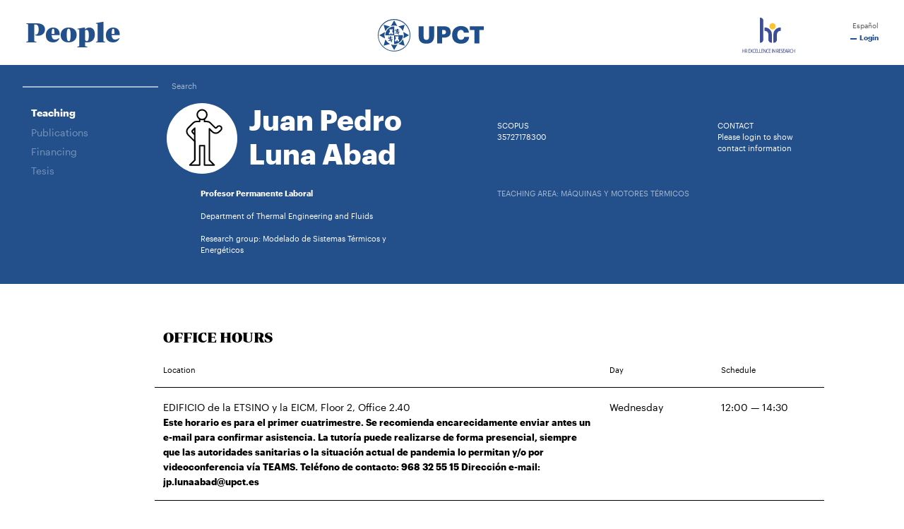

--- FILE ---
content_type: text/html; charset=UTF-8
request_url: https://personas.upct.es/en/profile/jp.lunaabad
body_size: 82254
content:
<!DOCTYPE html>
<html lang="en"  prefix="og: http://ogp.me/ns#" >
<head>
            <!-- Google tag (gtag.js) -->
        <script async src="https://www.googletagmanager.com/gtag/js?id=G-BRVP8GZDC0"></script>
        <script>
            window.dataLayer = window.dataLayer || [];
            function gtag(){dataLayer.push(arguments);}
            gtag('js', new Date());
            gtag('config', 'G-BRVP8GZDC0');
        </script>
        <meta charset="utf-8">
    <meta http-equiv="X-UA-Compatible" content="IE=edge">
    <meta name="viewport" content="width=device-width, initial-scale=1">
    <!-- The above 3 meta tags *must* come first in the head; any other head content must come *after* these tags -->
    <meta name="description" content="Juan Pedro Luna Abad">

    
        
    <meta property="og:url" content="https://personas.upct.es/en/profile/jp.lunaabad"/>
    <meta property="og:title" content="Profile of Juan Pedro Luna Abad"/>
    <meta property="og:type" content="profile"/>
    <meta property="profile:first_name" content="Juan Pedro"/>
    <meta property="profile:last_name" content="Luna Abad"/>
    <meta property="profile:gender" content="male"/>
        <meta property="og:site_name" content="Profile of Juan Pedro Luna Abad - Universidad Politécnica de Cartagena"/>
    <meta property="og:description" content="Juan Pedro Luna Abad"/>
    
    
    <meta name="twitter:title" content="Profile of Juan Pedro Luna Abad">
        <meta name="twitter:site" content="Profile of Juan Pedro Luna Abad - Universidad Politécnica de Cartagena">
    <meta name="twitter:description" content="Juan Pedro Luna Abad">
    <meta name="twitter:card" content="summary">
    <meta name="csrf-token" content="5z4ixphPOTKCOAPOdL3vraiL3dzYcPPBVj39powx">


    
        <link rel="apple-touch-icon" sizes="180x180" href="https://personas.upct.es/themes/personas/assets/img/favicon/apple-touch-icon.png">
    <link rel="icon" type="image/png" sizes="32x32" href="https://personas.upct.es/themes/personas/assets/img/favicon/favicon-32x32.png">
    <link rel="icon" type="image/png" sizes="16x16" href="https://personas.upct.es/themes/personas/assets/img/favicon/favicon-16x16.png">
    <link rel="manifest" href="https://personas.upct.es/themes/personas/assets/img/favicon/site.webmanifest">
    
    <link rel="mask-icon" href="https://personas.upct.es/themes/personas/assets/img/favicon/safari-pinned-tab.svg">
    <link rel="shortcut icon" href="https://personas.upct.es/themes/personas/assets/img/favicon/favicon.ico">










        <meta name="apple-mobile-web-app-title" content="Personas">
    <meta name="application-name" content="Personas">
    <meta name="theme-color" content="#234f8a" />
    <meta name="apple-mobile-web-app-status-bar-style" content="black-translucent">
    <meta name="csrf-token" content="5z4ixphPOTKCOAPOdL3vraiL3dzYcPPBVj39powx">

    <title>Profile of Juan Pedro Luna Abad | Polytechnic University of Cartagena</title>

    <!-- Page styles -->
            <link rel="stylesheet" href="https://fonts.googleapis.com/css2?family=Roboto:wght@300;400;500;700&amp;display=swap" media="screen">
            <link rel="stylesheet" href="https://personas.upct.es/themes/centros/assets/fonts/Periodico/Periodico.min.css" media="screen">
            <link rel="stylesheet" href="https://personas.upct.es/themes/centros/assets/fonts/Graphik/Graphik.min.css" media="screen">
            <link rel="stylesheet" href="https://personas.upct.es/css/animate.min.css" media="screen">
            <link rel="stylesheet" href="https://personas.upct.es/css/fontawesome6/styles/all.min.css" media="screen">
            <link rel="stylesheet" href="https://personas.upct.es/css/bootstrap5.min.css" media="screen">
            <link rel="stylesheet" href="https://personas.upct.es/themes/personas/assets/css/persona-header.css" media="screen">
            <link rel="stylesheet" href="https://personas.upct.es/themes/personas/assets/css/style.css" media="screen">
            <link rel="stylesheet" href="https://personas.upct.es/themes/personas/assets/css/persona-perfil.css" media="screen">
            <link rel="stylesheet" href="https://personas.upct.es/css/summernote-bs4.css" media="screen">
                            <link rel="stylesheet" href="https://personas.upct.es/themes/personas/assets/css/style.css" media="screen">
            
    
    <!-- HTML5 shim and Respond.js for IE8 support of HTML5 elements and media queries -->
    <!-- WARNING: Respond.js doesn't work if you view the page via file:// -->
    <!--[if lt IE 9]>
    <script src="https://cdnjs.cloudflare.com/ajax/libs/html5shiv/3.7.3/html5shiv.min.js"></script>
    <script src="https://cdnjs.cloudflare.com/ajax/libs/respond.js/1.4.2/respond.min.js"></script>
    <![endif]-->
        









        </head>
<body class="parallax page-perfil " id="body">
    <!-- [start_include] -->
    <div id="wrapper">
            <header class="primary-background">
                    <div id="menu" class="section-margin ">
            <div class="">
                <div class="navbar navbar-light bg-white navbar-expand-md fixed-top top-navbar-fixed px-md-3 py-md-2">
    <div class="container-fluid">
        <div class="col-10 col-md-11">
            <div class="d-flex justify-content-between">
                <a class="navbar-brand p-2" href="https://personas.upct.es">People</a>
                <a class="navbar-brand p-2" href="https://www.upct.es">
                    <img class="d-none d-md-inline" src="https://personas.upct.es/themes/personas/assets/img/logo_upct.svg" width="150" alt="UPCT">
                    <img class="d-md-none d-inline" src="https://personas.upct.es/themes/personas/assets/img/logo_upct_mobile.svg" height="50" alt="UPCT">
                </a>
                <a class="navbar-brand p-2 d-none d-md-inline-block" href="https://hrs-researcher.upct.es/" title="HRS4R"><img src="https://personas.upct.es/img/logo_hrs4r.svg" height="50" alt="Logo HRS4R-UPCT"></a>

            </div>
        </div>
        <button type="button" class="navbar-toggler" data-toggle="collapse" data-target="#navbar-personas" aria-controls="navbar-personas" aria-expanded="false" aria-label="Toggle navigation">
            <span class="navbar-toggler-icon" style="background-image: url('https://personas.upct.es/themes/personas/assets/img/menu.svg')"></span>
        </button>
        <div class="collapse navbar-collapse justify-content-end" id="navbar-personas">
            <ul class="navbar-nav flex-column mr-auto mt-2 mt-lg-0">
                <li class="nav-item">
                    <a class="nav-link" href="https://personas.upct.es/perfil/jp.lunaabad">&nbsp;Español</a>
                </li>
                <li class="nav-item">
                                            <a class="nav-link login" href="https://personas.upct.es/login?url=http://personas.upct.es/en/profile/jp.lunaabad">&nbsp;Login</a>
                                    </li>
            </ul>
        </div>
    </div>
</div>



    
        
        
            
        
        
            
            
                
                    
                
            
            
                
                    
                        
                    
                        
                    
                
            
        
    
                
                
                
                
            </div>
        </div>
                        <div id="cabecera-embed" class="section-margin ">
            <div class="">
                <div class="sede-separador"></div>
    <div class="container-xxxl">
            </div>
    

    
    


    <div class="person-header">
    
        
            
                
            
            
                
                    
                
            
        
    
    
        
            
                
                    
                        
                            
                        
                        
                            
                        
                    
                    
                        
                    
                
                
                    
                        
                        
                    
                
            
        
    

    <div class="expanded" id="person_header">
        <div class="row no-gutters">
            <div class="col">
                <nav aria-label="breadcrumb" class="nav-breadcrumb d-none d-md-inline">
                                        <ol class="breadcrumb font-xs">
                        <li><a href="/en/index">Search</a></li>
                    </ol>
                </nav>
            </div>
            
                
            
        </div>
        
        <div class="container-fluid d-none d-md-block">
            <div class="row">
                <div class="col-md-2">
                                        <nav class="person-nav d-none d-md-inline">
                        <ul class="nav flex-column" role="tablist">
                            

                                                        


                                                        <li class="nav-item docencia-item">
                                <a class="nav-link font-sm" href="#docencia" data-bs-toggle="tab" role="tab">Teaching</a>
                            </li>
                                                        

                                                        





                            
                                                            <li class="nav-item pc-item">
                                    <a class="nav-link font-sm" href="https://portalinvestigacion.upct.es/investigadores/183815/publicaciones" target="_blank">Publications</a>
                                </li>
                                                        






                            






                            
                                                            <li class="nav-item pc-item">
                                    <a class="nav-link font-sm" href="https://portalinvestigacion.upct.es/investigadores/183815/financiacion" target="_blank">Financing</a>
                                </li>
                                                        
                                                        
                                                            <li class="nav-item pc-item">
                                    <a class="nav-link font-sm" href="https://portalinvestigacion.upct.es/investigadores/183815/tesis" target="_blank">Tesis</a>
                                </li>
                                                        





                            
                            
                            
                            
                            
                            
                        </ul>
                    </nav>
                                    </div>
                <div class="col-md-9">
                    <div class="row">
                        <div class="col-md-5">
                            <div class="d-flex">
                                <div class="d-flex flex-column justify-content-btween align-items-center flex-shrink-1 me-3">
                                                                                                                        <div class="person-image" style="background: url('https://personas.upct.es/themes/centros/assets/svg/personas.svg') white;"></div>
                                                                                                            </div>
                                <div class="mt-0">
                                                                        <h1 class="person-title text-white">Juan Pedro Luna Abad</h1>
                                </div>
                            </div>
                        </div>
                        <div class="col-md offset-md-1">
                            <div class="row mt-4">
                                                                                                        <div class="col-6 col-md">
                                                                                    <ul class="list-unstyled lista-contacto scopus">
                                                <li class="">SCOPUS</li>
                                                                                                    <li><a class="text-white" target="_blank" href="https://www.scopus.com/authid/detail.uri?authorId=35727178300">35727178300</a></li>
                                                                                            </ul>
                                                                            </div>
                                    <div class="col-6 col-md">
                                                                            </div>
                                                                <div class="col-12 col-md">
                                                                            <ul class="list-unstyled lista-contacto">
                                            <li class="text-uppercase">Contact</li>
                                                                                            <li class="text-white">Please login to show contact information</li>
                                                                                                                                </ul>
                                                                        
                                        
                                            
                                            
                                                
                                            
                                        
                                    
                                </div>
                                
                                    
                                        
                                            
                                            
                                        
                                    
                                
                            </div>
                        </div>
                    </div>
                    <div class="row">
                        <div class="col-md-5">
                            <div class="ms-5 pe-5">
                                <ul class="list-unstyled lista-cargos">
                                                                                                                        <li class="fw-bold">Profesor Permanente Laboral</li>
                                                                            
                                                                            <li><a class="text-white" href="/en/index?filter=unidaddepartamento&amp;match=true&amp;search=Thermal+Engineering+and+Fluids">Department of Thermal Engineering and Fluids</a></li>

                                                                                                           
                                                                            
                                            
                                        

                                            <li><a class="text-white" href="https://portalinvestigacion.upct.es/grupos/17625/detalle" target="_blank">Research group: Modelado de Sistemas Térmicos y Energéticos</a></li>
                                        
                                                                    </ul>
                            </div>
                        </div>
                        <div class="col-md offset-md-1">
                            <div class="areas-estudio">
                                <ul class="list-unstyled lista-areas">
                                                                                                                                                                                                                        <li class="title-areas text-uppercase">Teaching area: Máquinas y Motores Térmicos</li>
                                                                                                                                                                                                                                            </ul>
                            </div>
                        </div>
                    </div>
                </div>
            </div>
        </div>

        <div class="container-fluid d-block d-md-none pt-2 pb-2">
            <div class="d-flex">
                <div class="align-self-center me-3 mobile-scroll">
                                                                        <div class="person-image mobile-scroll" style="background: url('https://personas.upct.es/themes/centros/assets/svg/personas.svg') white;"></div>
                                                            </div>
                <div class="align-self-center mt-0">
                                        <h1 class="person-title text-white">Juan Pedro Luna Abad</h1>
                </div>
            </div>
                        <nav class="person-nav d-md-none mobile-scroll">
                <ul class="nav list-inline" role="tablist">
                    

                                        
                                        <li class="nav-item docencia-item">
                        <a class="nav-link font-md" href="#docencia" data-bs-toggle="tab" role="tab">Teaching</a>
                    </li>
                                        

                                        
                    
                                            <li class="nav-item pc-item">
                            <a class="nav-link font-md" href="https://portalinvestigacion.upct.es/investigadores/183815/publicaciones" target="_blank">Publications</a>
                        </li>
                                        











                    
                                            <li class="nav-item pc-item">
                            <a class="nav-link font-md" href="https://portalinvestigacion.upct.es/investigadores/183815/financiacion" target="_blank">Financing</a>
                        </li>
                                        
                                            <li class="nav-item pc-item">
                            <a class="nav-link font-md" href="https://portalinvestigacion.upct.es/investigadores/183815/tesis" target="_blank">Tesis</a>
                        </li>
                                        





                </ul>
            </nav>
                        <div class="mobile-scroll">
                <hr class="item-line-separator">
                <ul class="list-unstyled lista-cargos">
                                                                        <li class="font-md fw-bold">Profesor Permanente Laboral</li>
                                                                                            <li class="font-md"><a class="text-white" href="/en/index?filter=unidaddepartamentoo&amp;match=true&amp;search=Ingenier%C3%ADa+T%C3%A9rmica+y+Fluidos">Department of Thermal Engineering And Fluids</a></li>
                                        
                                            
                            
                        
    
                        <li class="font-md"><a class="text-white" href="https://portalinvestigacion.upct.es/grupos/17625/detalle" target="_blank">Research group: Modelado de Sistemas Térmicos y Energéticos</a></li>
                        
                                                                                                                                <li class="font-md">Teaching area: Máquinas y Motores Térmicos</li>
                                                                                        </ul>
                <hr class="item-line-separator">
                <div class="row">
                                            <div class="col-6">
                                                            <ul class="list-unstyled lista-contacto">
                                    <li class="fw-bold">SCOPUS</li>
                                                                            <li><a class="text-white" target="_blank" href="https://www.scopus.com/authid/detail.uri?authorId=35727178300">35727178300</a></li>
                                                                    </ul>
                                                    </div>
                        <div class="col-6">
                                                    </div>
                                    </div>
                <hr class="item-line-separator">
                <div class="row">
                                        <div class="col">
                        <ul class="list-unstyled lista-contacto">
                            <li class="fw-bold">EMAIL</li>
                            <li class="person-m" data-enc1="aiYjeDcwOy5sJiMxMTc7JiMxMTA7JiN4NjE7YSYjeDYyOyYj" data-enc2="OTc7ZCYjeDQwO3UmI3g3MDsmI3g2Mzt0JiM0NjsmIzEwMTtz"></li>
                        </ul>
                    </div>
                                                            <div class="col">
                        <ul class="list-unstyled lista-contacto">
                            <li class="fw-bold text-uppercase">Phone</li>
                                                            <li><a class="text-white" href="tel:968325515">968325515</a></li>
                                                    </ul>
                    </div>
                                                        </div>
                <hr class="item-line-separator">
                <div class="areas-estudio font-md">
                <ul class="list-unstyled lista-areas">
                                                                                                        <li class="title-areas text-uppercase">Teaching area: Máquinas y Motores Térmicos</li>
                                                                                                            </ul>
            </div>
            </div>
        </div>
    </div>
</div>

                
                
                
                
            </div>
        </div>
                </header>

    <div class="body">
                    <div id="perfil" class="section-margin ">
            <div class="">
                <div class="unsupported-browser w-100 alert alert-danger mb-0 d-none" id="iealert">
    <div class="container clearfix py-2">
        
        
        <div class="row" style="padding-top: 10px;">
            <div style="width: 7%;">
                
                
                <span class="fa-stack fa-2x" style="font-size: 30px">
                  <i class="fab fa-internet-explorer fa-stack-1x"></i>
                  <i class="far fa-ban fa-stack-2x" style="color:Tomato"></i>
                </span>
            </div>
            <div style="width: 93%;">
                <h5>Internet Explorer no está soportado por esta aplicación</h5>
                <p>Recomendamos que instale un navegador más moderno como por ejemplo <a href="https://www.mozilla.org/es-ES/firefox/">Mozilla Firefox</a>,
                    <a href="https://www.microsoft.com/es-es/windows/microsoft-edge">Microsoft Edge (Windows 10)</a>,
                    <a href="https://vivaldi.com/es/">Vivaldi</a>,
                    <a href="https://brave.com/">Brave</a>,
                    <a href="https://www.opera.com/es">Opera</a> o
                    <a href="https://chrome.google.com">Google Chrome</a>.
                    Este sitio web también es compatible con <a href="https://www.apple.com/es/safari/">Safari</a> en macOS.</p>
            </div>
        </div>
    </div>
</div>
<div class="person-body mt-5 pt-3 mb-5 ps-2 pe-2" data-spy="scroll" data-target=".person-nav" data-offset="0">
    <div class="container-fluid">
        
            <div class="tab-pane">
                                    
                    
                    

                    <section class="section docencia-section tab-pane fade d-none" id="docencia" role="tabpanel">
        
        
            
        
        

                    <div class="docencia-tutorias">
                <div class="row justify-content-end">
                    <div class="col-md-10 d-flex">
                        <h3 class="section-title text-uppercase me-2">
                            Office Hours                        </h3>
                        <div class="d-inline-block">
                                                    </div>
                    </div>
                </div>
                                <div class="row justify-content-start">
                    <div class="col-md-9 offset-md-2">
                                                <div class="table table-bs table-tutorias">
                                                            <div class="row no-gutters font-xs d-none d-md-flex row-table-header">
                                    <div class="col-8 col-table"><div>Location</div></div>
                                    <div class="col-2 col-table"><div>Day</div></div>
                                    <div class="col-2 col-table"><div>Schedule</div></div>
                                </div>
                                                                    <div class="row no-gutters row-table-body">
                                        <div class="col-12 col-md-8 col-table">
                                            <div>
                                                EDIFICIO de la ETSINO y la EICM, Floor 2, Office 2.40
                                                                                                    <br><span class="small fw-bold"> Este horario es para el primer cuatrimestre. Se recomienda encarecidamente enviar antes un e-mail para confirmar asistencia. La tutoría puede realizarse de forma presencial, siempre que las autoridades sanitarias o la situación actual de pandemia lo permitan y/o por videoconferencia vía TEAMS.

Teléfono de contacto: 968 32 55 15
Dirección e-mail: jp.lunaabad@upct.es </span>
                                                                                            </div>
                                        </div>
                                        <div class="col-6 col-md-2 col-table"><div>Wednesday</div></div>
                                        <div class="col-6 col-md-2 col-table"><div>12:00 &mdash; 14:30</div></div>
                                    </div>
                                                                    <div class="row no-gutters row-table-body">
                                        <div class="col-12 col-md-8 col-table">
                                            <div>
                                                EDIFICIO de la ETSINO y la EICM, Floor 2, Office 2.40
                                                                                                    <br><span class="small fw-bold"> Este horario es para el primer cuatrimestre. Se recomienda encarecidamente enviar antes un e-mail para confirmar asistencia. La tutoría puede realizarse de forma presencial, siempre que las autoridades sanitarias o la situación actual de pandemia lo permitan y/o por videoconferencia vía TEAMS.

Teléfono de contacto: 968 32 55 15
Dirección e-mail: jp.lunaabad@upct.es </span>
                                                                                            </div>
                                        </div>
                                        <div class="col-6 col-md-2 col-table"><div>Wednesday</div></div>
                                        <div class="col-6 col-md-2 col-table"><div>16:00 &mdash; 19:30</div></div>
                                    </div>
                                                                                    </div>
                                                <span class="font-sm tutorias-concertadas-info"></span>
                    </div>
                </div>
                
                    
                        
                            
                            
                            
                        
                    
                    
                    
                        
                            
                            
                            
                        
                    
                    
                
            </div>
        
                    <div class="docencia-actividad mt-4 pt-3">
                <div class="row justify-content-end">
                    <div class="col-md-10">
                        <h3 class="section-title text-uppercase">Teaching</h3>
                    </div>
                </div>
                <div class="row justify-content-start">
                    <div class="col-md-9 offset-md-2">
                        <div class="table-bs">
                            <div class="row no-gutters font-xs d-none d-md-flex row-table-header">
                                <div class="col col-table"><div>Course</div></div>
                                <div class="col col-table"><div>Degree</div></div>
                                <div class="col-1 col-table"><div>Type</div></div>
                                <div class="col-1 col-table"><div>Duration</div></div>
                                <div class="col-1 col-table"><div>ECTS</div></div>
                            </div>
                                                                                                                                                                    <div class="row no-gutters row-table-body">
                                        <div class="col-12 col-md col-table" data-code="232102021">
                                            <div>
                                                <div class="title-asig">ENGINE TECHNOLOGY AND THERMAL FACILITIES</div>
                                                                                                                                                    <div class="teams">
                                                    <a href="https://teams.microsoft.com/_#/?lm=deeplink&amp;lmsrc=officeWaffle" title="Teams"><i class="fal fa-external-link"></i> Ir a Teams</a>
                                                </div>
                                                                                            </div>
                                        </div>
                                        <div class="col-12 col-md col-table"><div class="data-asig">Master&#039;s degree in Naval and Ocean Engineering</div></div>
                                        <div class="col-4 col-md-1 col-table">
                                            <div class="d-md-none d-block col-desc">
                                                Type                                            </div>
                                            <div class="data-asig">O</div>
                                        </div>
                                        <div class="col-4 col-md-1 col-table">
                                            <div class="d-md-none d-block col-desc">
                                                Duration                                            </div>
                                            <div class="data-asig">2Q</div>
                                        </div>
                                        <div class="col-4 col-md-1 col-table">
                                            <div class="d-md-none d-block col-desc">
                                                ECTS
                                            </div>
                                            <div class="data-asig">4.5</div>
                                        </div>
                                    </div>
                                                                                                                                                                                                    <div class="row no-gutters row-table-body">
                                        <div class="col-12 col-md col-table" data-code="232209007">
                                            <div>
                                                <div class="title-asig">ENGINE TECHNOLOGY AND THERMAL INSTALLATIONS</div>
                                                                                                                                                </div>
                                        </div>
                                        <div class="col-12 col-md col-table"><div class="data-asig">Máster Universitario en Ingeniería Naval y Oceánica - Plan 2024</div></div>
                                        <div class="col-4 col-md-1 col-table">
                                            <div class="d-md-none d-block col-desc">
                                                Type                                            </div>
                                            <div class="data-asig">O</div>
                                        </div>
                                        <div class="col-4 col-md-1 col-table">
                                            <div class="d-md-none d-block col-desc">
                                                Duration                                            </div>
                                            <div class="data-asig">2Q</div>
                                        </div>
                                        <div class="col-4 col-md-1 col-table">
                                            <div class="d-md-none d-block col-desc">
                                                ECTS
                                            </div>
                                            <div class="data-asig">4.5</div>
                                        </div>
                                    </div>
                                                                                                                                                                                                    <div class="row no-gutters row-table-body">
                                        <div class="col-12 col-md col-table" data-code="507102010">
                                            <div>
                                                <div class="title-asig">HEAT TRANSFER</div>
                                                                                                                                                    <div class="teams">
                                                    <a href="https://teams.microsoft.com/_#/?lm=deeplink&amp;lmsrc=officeWaffle" title="Teams"><i class="fal fa-external-link"></i> Ir a Teams</a>
                                                </div>
                                                                                            </div>
                                        </div>
                                        <div class="col-12 col-md col-table"><div class="data-asig">Bachelor&#039;s degree in Industrial Electronics and Automation Engineering</div></div>
                                        <div class="col-4 col-md-1 col-table">
                                            <div class="d-md-none d-block col-desc">
                                                Type                                            </div>
                                            <div class="data-asig">B</div>
                                        </div>
                                        <div class="col-4 col-md-1 col-table">
                                            <div class="d-md-none d-block col-desc">
                                                Duration                                            </div>
                                            <div class="data-asig">2Q</div>
                                        </div>
                                        <div class="col-4 col-md-1 col-table">
                                            <div class="d-md-none d-block col-desc">
                                                ECTS
                                            </div>
                                            <div class="data-asig">4.5</div>
                                        </div>
                                    </div>
                                                                                                                                                                                                    <div class="row no-gutters row-table-body">
                                        <div class="col-12 col-md col-table" data-code="509103006">
                                            <div>
                                                <div class="title-asig">HEAT TRANSFER</div>
                                                                                                                                                    <div class="teams">
                                                    <a href="https://teams.microsoft.com/_#/?lm=deeplink&amp;lmsrc=officeWaffle" title="Teams"><i class="fal fa-external-link"></i> Ir a Teams</a>
                                                </div>
                                                                                            </div>
                                        </div>
                                        <div class="col-12 col-md col-table"><div class="data-asig">Bachelor&#039;s degree in Industrial Chemical Engineering</div></div>
                                        <div class="col-4 col-md-1 col-table">
                                            <div class="d-md-none d-block col-desc">
                                                Type                                            </div>
                                            <div class="data-asig">B</div>
                                        </div>
                                        <div class="col-4 col-md-1 col-table">
                                            <div class="d-md-none d-block col-desc">
                                                Duration                                            </div>
                                            <div class="data-asig">1Q</div>
                                        </div>
                                        <div class="col-4 col-md-1 col-table">
                                            <div class="d-md-none d-block col-desc">
                                                ECTS
                                            </div>
                                            <div class="data-asig">4.5</div>
                                        </div>
                                    </div>
                                                                                                                                                                                                    <div class="row no-gutters row-table-body">
                                        <div class="col-12 col-md col-table" data-code="512104001">
                                            <div>
                                                <div class="title-asig">THERMAL ENGINEERING</div>
                                                                                                                                                </div>
                                        </div>
                                        <div class="col-12 col-md col-table"><div class="data-asig">Bachelor&#039;s degree in Industrial Technologies Engineering</div></div>
                                        <div class="col-4 col-md-1 col-table">
                                            <div class="d-md-none d-block col-desc">
                                                Type                                            </div>
                                            <div class="data-asig">B</div>
                                        </div>
                                        <div class="col-4 col-md-1 col-table">
                                            <div class="d-md-none d-block col-desc">
                                                Duration                                            </div>
                                            <div class="data-asig">1Q</div>
                                        </div>
                                        <div class="col-4 col-md-1 col-table">
                                            <div class="d-md-none d-block col-desc">
                                                ECTS
                                            </div>
                                            <div class="data-asig">6</div>
                                        </div>
                                    </div>
                                                                                                                                                                                                    <div class="row no-gutters row-table-body">
                                        <div class="col-12 col-md col-table" data-code="513103011">
                                            <div>
                                                <div class="title-asig">NAVAL MACHINES I</div>
                                                                                                                                                </div>
                                        </div>
                                        <div class="col-12 col-md col-table"><div class="data-asig">Bachelor&#039;s degree of Naval Architecture and Marine Engineering</div></div>
                                        <div class="col-4 col-md-1 col-table">
                                            <div class="d-md-none d-block col-desc">
                                                Type                                            </div>
                                            <div class="data-asig">B</div>
                                        </div>
                                        <div class="col-4 col-md-1 col-table">
                                            <div class="d-md-none d-block col-desc">
                                                Duration                                            </div>
                                            <div class="data-asig">1Q</div>
                                        </div>
                                        <div class="col-4 col-md-1 col-table">
                                            <div class="d-md-none d-block col-desc">
                                                ECTS
                                            </div>
                                            <div class="data-asig">4.5</div>
                                        </div>
                                    </div>
                                                                                                                                                                                                    <div class="row no-gutters row-table-body">
                                        <div class="col-12 col-md col-table" data-code="513109005">
                                            <div>
                                                <div class="title-asig">SHIP FACILITIES AND THERMAL SYSTEMS</div>
                                                                                                                                                    <div class="teams">
                                                    <a href="https://teams.microsoft.com/_#/?lm=deeplink&amp;lmsrc=officeWaffle" title="Teams"><i class="fal fa-external-link"></i> Ir a Teams</a>
                                                </div>
                                                                                            </div>
                                        </div>
                                        <div class="col-12 col-md col-table"><div class="data-asig">Bachelor&#039;s degree of Naval Architecture and Marine Engineering</div></div>
                                        <div class="col-4 col-md-1 col-table">
                                            <div class="d-md-none d-block col-desc">
                                                Type                                            </div>
                                            <div class="data-asig">O</div>
                                        </div>
                                        <div class="col-4 col-md-1 col-table">
                                            <div class="d-md-none d-block col-desc">
                                                Duration                                            </div>
                                            <div class="data-asig">2Q</div>
                                        </div>
                                        <div class="col-4 col-md-1 col-table">
                                            <div class="d-md-none d-block col-desc">
                                                ECTS
                                            </div>
                                            <div class="data-asig">3</div>
                                        </div>
                                    </div>
                                                                                                                                                                                                    <div class="row no-gutters row-table-body">
                                        <div class="col-12 col-md col-table" data-code="513202003">
                                            <div>
                                                <div class="title-asig">APPLIED THERMODYNAMICS</div>
                                                                                                                                                </div>
                                        </div>
                                        <div class="col-12 col-md col-table"><div class="data-asig">Grado en Arquitectura Naval e Ingeniería de los Sistemas Marinos - Plan 2024</div></div>
                                        <div class="col-4 col-md-1 col-table">
                                            <div class="d-md-none d-block col-desc">
                                                Type                                            </div>
                                            <div class="data-asig">B</div>
                                        </div>
                                        <div class="col-4 col-md-1 col-table">
                                            <div class="d-md-none d-block col-desc">
                                                Duration                                            </div>
                                            <div class="data-asig">1Q</div>
                                        </div>
                                        <div class="col-4 col-md-1 col-table">
                                            <div class="d-md-none d-block col-desc">
                                                ECTS
                                            </div>
                                            <div class="data-asig">4.5</div>
                                        </div>
                                    </div>
                                                                                                                                                                                                    <div class="row no-gutters row-table-body">
                                        <div class="col-12 col-md col-table" data-code="513203010">
                                            <div>
                                                <div class="title-asig">MARINE HEAT ENGINES I</div>
                                                                                                                                                </div>
                                        </div>
                                        <div class="col-12 col-md col-table"><div class="data-asig">Máster Universitario en Ingeniería Naval y Oceánica - Plan 2024</div></div>
                                        <div class="col-4 col-md-1 col-table">
                                            <div class="d-md-none d-block col-desc">
                                                Type                                            </div>
                                            <div class="data-asig">C</div>
                                        </div>
                                        <div class="col-4 col-md-1 col-table">
                                            <div class="d-md-none d-block col-desc">
                                                Duration                                            </div>
                                            <div class="data-asig">2Q</div>
                                        </div>
                                        <div class="col-4 col-md-1 col-table">
                                            <div class="d-md-none d-block col-desc">
                                                ECTS
                                            </div>
                                            <div class="data-asig">4.5</div>
                                        </div>
                                    </div>
                                                                                                                                                                                                    <div class="row no-gutters row-table-body">
                                        <div class="col-12 col-md col-table" data-code="521103009">
                                            <div>
                                                <div class="title-asig">HEAT TRANSFER</div>
                                                                                                                                                    <div class="teams">
                                                    <a href="https://teams.microsoft.com/_#/?lm=deeplink&amp;lmsrc=officeWaffle" title="Teams"><i class="fal fa-external-link"></i> Ir a Teams</a>
                                                </div>
                                                                                            </div>
                                        </div>
                                        <div class="col-12 col-md col-table"><div class="data-asig">Bachelor&#039;s degree in Biomedical Engineering</div></div>
                                        <div class="col-4 col-md-1 col-table">
                                            <div class="d-md-none d-block col-desc">
                                                Type                                            </div>
                                            <div class="data-asig">B</div>
                                        </div>
                                        <div class="col-4 col-md-1 col-table">
                                            <div class="d-md-none d-block col-desc">
                                                Duration                                            </div>
                                            <div class="data-asig">2Q</div>
                                        </div>
                                        <div class="col-4 col-md-1 col-table">
                                            <div class="d-md-none d-block col-desc">
                                                ECTS
                                            </div>
                                            <div class="data-asig">4.5</div>
                                        </div>
                                    </div>
                                                                                    </div>
                
                    
                        
                            
                            
                            
                            
                            
                        
                    
                    
                    
                        
                        
                            
                            
                                
                                
                                
                                
                                
                            
                        
                        
                            
                            
                            
                            
                            
                        
                        
                    
                    
                
                        <div class="docencia-leyenda mt-4">
                            <h4 class="font-sm">Abbreviation list</h4>
                            <div class="row">
                                <div class="col">
                                    <ul class="list-unstyled font-xs">
                                        <li>BS: Basic course</li>
                                        <li>B: Required course</li>
                                        <li>O: Elective course</li>
                                    </ul>
                                </div>
                                <div class="col">
                                    <ul class="list-unstyled font-xs">
                                        <li>A: Year-long</li>
                                        <li>1Q: 1st half</li>
                                        <li>2Q: 2st half</li>
                                    </ul>
                                </div>
                            </div>
                        </div>
                    </div>
                </div>
            </div>
        






















































































    </section>


                    
                    
                    




                    





                    





                    



                            </div>
        
    </div>
</div>


<button onclick="topFunction()" id="btnToTop" title="Ir arriba" class="btn btn-circle d-none d-md-none">
    <span class="fal fa-angle-up"></span>
</button>

                
                
                
                
            </div>
        </div>
                </div>

    <footer>
        
        <div class="footer footer-text">
                            <div id="pie-upct" class="section-margin ">
            <div class="">
                <input type="hidden" name="_token" value="5z4ixphPOTKCOAPOdL3vraiL3dzYcPPBVj39powx" autocomplete="off">


<div class="container-fluid">
    <div class="row justify-content-center">
        <div class="col-md-12">
            <div class="accesos pb-3 pt-3">
                
                    <div class="d-flex flex-row align-items-center justify-content-between ps-md-4 pe-md-4">
                        <div class="acceso-item mt-3 mt-md-0">
                            <a href="https://aulavirtual.upct.es/"><span class="fa fa-graduation-cap me-2"></span><span class="d-none d-md-inline">Aula Virtual</span></a>
                        </div>
                        <div class="acceso-item mt-3 mt-md-0">
                            <a href="https://sede.upct.es/"><span class="fa sede-icon me-2"></span><span class="d-none d-md-inline">Sede Electrónica</span></a>
                        </div>
                        <div class="acceso-item mt-3 mt-md-0">
                            <a href="https://campusvirtual.upct.es/"><img class="campus-logo me-2" src="https://personas.upct.es/img/logo_campus_virtual.svg" alt="Campus Virtual"><span class="d-none d-md-inline">Campus Virtual</span></a>
                        </div>
                        <div class="acceso-item mt-3 mt-md-0">
                            <a href="https://tv.upct.es/"><img class="upct-tv" src="https://www.upct.es/img/iconos/UPCTtv_transparencia_Blanco.png" alt="UPCT TV"></a>
                        </div>
                        <div class="acceso-item mt-3 mt-md-0">
                            <a href="https://login.microsoftonline.com/?whr=upct.es"><img class="upct-cloud me-2" src="https://upct.es/img/iconos/upct_cloud.png" alt="UPCT Cloud"><span class="d-none d-md-inline-block">UPCT Cloud</span></a>
                        </div>
                    </div>
                
            </div>
            <div class="menu-footer pe-4 ps-4 pt-4">
                <div class="row">
                    <div class="col-md-4 col-12 order-12 order-md-1">
                        <ul class="list-unstyled lista-enlaces lista-accesos-directos">
                            <li><p class="titulo-footer">Accesos Directos</p></li>
                            <li><a href="https://www.bib.upct.es/">CRAI Biblioteca</a></li>
                            <li><a href="https://repositorio.upct.es">Repositorio Digital</a></li>
                            <li><a href="https://www.upct.es/newshub/">Servicio de Comunicación (NewsHUB)</a></li>
                            <li><a href="https://www.upct.es/unidad-cultura-cientifica/es/actividades/actividades-para-centros-educativos">Actividades Centros Educativos</a></li>
                            <li><a href="https://www.upct.es/~uae/secciones.php?id_categoria=15">Factura Electrónica</a></li>
                            <li><a href="https://www.upct.es/contratacion/es/perfil-del-contratante">Perfil del Contratante</a></li>
                            <li><a href="https://www.upct.es/cursos">Oferta de Cursos</a></li>
                            <li><a href="https://www.upct.es/servicioidiomas/">Idiomas</a></li>
                            <li><a href="https://media.upct.es/">UPCTMedia</a></li>
                            <li><a href="https://www.upct.es/contenido/seeu/_as/04_universidaddemayores.php">Universidad de Mayores</a></li>
                        </ul>
                        <div class="text-left pt-2">






                            <img class="img-fluid w-25 logo-upct-footer" src="https://personas.upct.es/img/logo_upct_eut.png" alt="Universidad Politécnica de Cartagena">
                            <ul class="list-unstyled upct-data-info">
                                <li><small>Pza. del Cronista Isidoro Valverde</small></li>
                                <li><small>Edif. La Milagrosa</small></li>
                                <li><small>C.P. 30202 Cartagena</small></li>
                                <li><small>Tlf: <a href="tel:+34968325400">968 32 54 00</a></small></li>
                            </ul>
                        </div>
                        <div class="text-left">
                            <ul class="list-inline enlaces-footer mb-0">
                                <li class="list-inline-item">
                                    <a href="https://upct.es/contenido/barra_tareas/directorio.php">Directorio</a>
                                </li>
                                <li class="list-inline-item">
                                    <a href="https://upct.es/contenido/barra_tareas/contacto.php">Contacto</a>
                                </li>
                                <li class="list-inline-item">
                                    <a href="https://www.upct.es/accesibilidad/">Accesibilidad</a>
                                </li>
                                <li class="list-inline-item">
                                    <a href="https://www.upct.es/contenido/barra_tareas/politica_cookies.php">Política de Cookies</a>
                                </li>
                            </ul>
                            <ul class="list-inline enlaces-footer mb-2">
                                <li class="list-inline-item">
                                    <a href="https://upct.es/mapa_web/">Mapa web</a>
                                </li>
                                <li class="list-inline-item">
                                    <a href="https://upct.es/contenido/barra_tareas/aviso_legal.php">Aviso legal</a>
                                </li>
                                <li class="list-inline-item">
                                    <a href="https://privacidad.upct.es/">Protección de datos</a>
                                </li>
                                <li class="list-inline-item">
                                    <a href="https://transparencia.upct.es">Transparencia</a>
                                </li>
                            </ul>
                        </div>
                        <div class="d-flex flex-wrap justify-content-start align-items-center redes-sociales" id="redes_sociales">
                            <a href="https://www.facebook.com/UPCTuniversidad/">
                                <span class="fa-stack social-media">
                                    <i class="fal fa-circle fa-stack-2x"></i>
                                    <i class="fab fa-facebook-f fa-stack-1x"></i>
                                </span>
                            </a>
                            <a href="https://x.com/UPCToficial">
                                <span class="fa-stack social-media">
                                    <i class="fal fa-circle fa-stack-2x"></i>
                                    <i class="fab fa-x-twitter fa-stack-1x"></i>
                                </span>
                            </a>
                            <a href="https://www.youtube.com/user/canalupct">
                                <span class="fa-stack social-media">
                                    <i class="fal fa-circle fa-stack-2x"></i>
                                    <i class="fab fa-youtube fa-stack-1x"></i>
                                </span>
                            </a>
                            <a href="https://instagram.com/upctoficial/">
                                <span class="fa-stack social-media">
                                    <i class="fal fa-circle fa-stack-2x"></i>
                                    <i class="fab fa-instagram fa-stack-1x"></i>
                                </span>
                            </a>
                            <a href="https://www.linkedin.com/edu/school?id=12240&trk=vsrp_universities_res_name&trkInfo=VSRPsearchId%3A2461649171429034101866%2CVSRPtargetId%3A12240%2CVSRPcmpt%3Aprimary">
                                <span class="fa-stack social-media">
                                    <i class="fal fa-circle fa-stack-2x"></i>
                                    <i class="fab fa-linkedin fa-stack-1x"></i>
                                </span>
                            </a>
                            <a href="https://www.tiktok.com/@upct.universidad">
                                <span class="fa-stack social-media">
                                    <i class="fal fa-circle fa-stack-2x"></i>
                                    <i class="fab fa-tiktok fa-stack-1x"></i>
                                </span>
                            </a>
                        </div>
                        <div class="text-left d-none d-md-block">
                            <p class="copyright"><small>&copy; Universidad Politécnica de Cartagena 2026</small></p>
                        </div>
                    </div>
                    <div class="col-md-4 col-12 order-1 order-md-2">
                        <ul class="list-unstyled lista-enlaces lista-aplicaciones">
                            <li><p class="titulo-footer">Aplicaciones</p></li>
                            <li><a href="https://portalinvestigacion.upct.es/">Portal de investigación</a></li>
                            <li><a href="https://dumbo.upct.es/">Dumbo</a></li>
                            <li><a href="https://firmadigital.upct.es">Firma digital</a></li>
                            <li><a href="https://www.upct.es/infraestructuras/es/inicio/reserva-de-espacios-publicos/">Reserva de espacios</a></li>
                            <li><a href="https://lex.upct.es/">UPCTlex (Buscador de Normativa)</a></li>
                            <li><a href="https://pem.upct.es/">Prácticas en Empresa y Bolsa de Empleo (PEM)</a></li>
                            <li><a href="https://vpn.upct.es/">Acceso remoto a UPCT (VPN)</a></li>
                            <li><a href="https://informatica.upct.es/pagina/estado-servicios-tic">Estado de los servicios TIC</a></li>
                            <li><a href="https://uxxiinv.upct.es/Investigacion/indexInv.jsp">UXXI - Investigación</a></li>
                        </ul>
                        <ul class="list-unstyled lista-enlaces lista-etica-sociedad pt-4">
                            <li><p class="titulo-footer">Ética y Sociedad</p></li>
                            <li><a href="https://www.upct.es/contenido/universidad/secgen/codigo_etico/Codigo_Etico_Upct.pdf">Código Ético</a></li>
                            <li><a href="https://www.upct.es/contenido/canal-interno-informacion-denuncia.php">Canal interno de denuncias</a></li>
                            <li><a href="https://upct.es/contenido/proyectos/formulario_lucha_contra_fraude/index.php">Lucha contra el fraude</a></li>
                            <li><a href="https://www.upct.es/voluntariado-apoyo-discapacidad/es/inicio/">Unidad de Voluntariado</a></li>
                            <li><a href="https://igdi.upct.es/">Unidad de Igualdad y Diversidad</a></li>
                            <li><a href="https://responsabilidad.upct.es/">Responsabilidad Social Corporativa</a></li>
                            <li><a href="https://www.upct.es/vicerrectoradoinvestigacion/es/etica/">Ética en la investigación</a></li>
                            <li><a href="https://transparencia.upct.es/container/informe-de-rendicion-de-cuentas">Informes de rendición de cuentas</a></li>
                        </ul>
                        <div class="mt-md-5 d-flex flex-column flex-md-row align-items-center w-100">
                            <a href="https://www.crue.org/" title="CRUE" class="mb-3 mb-md-0 flex-md-fill"><img src="https://upct.es/img/iconos/logo_crue.png" class="pe-md-2" alt="Logo CRUE"></a>

                            <a href="https://www.campusmarenostrum.es/" title="Campus Mare Nostrum" class="flex-md-fill"><img src="https://personas.upct.es/img/cmn_g.svg" height="30" alt="Campus Mare Nostrum"></a>
                        </div>
                    </div>
                    <div class="col-md-4 col-12 order-2 order-md-12">
                        <ul class="list-unstyled lista-enlaces lista-escuelas-facultades w-100 align-items-stretch">
                            <li><p class="titulo-footer">Escuelas y Facultades</p></li>
                            <li class="d-flex">
                                <img class="me-3" width="52" src="https://www.upct.es/img/iconos/ETSIA.png" alt="ETS de Ingeniería Agronómica">
                                <div class="media-body align-self-center">
                                    <a href="https://agronomos.upct.es/">ETS de Ingeniería Agronómica</a>
                                </div>
                            </li>
                            <li class="d-flex my-1">
                                <img class="me-3" width="52" src="https://www.upct.es/img/iconos/ETSII.png" alt="ETS de Ingeniería Industrial">
                                <div class="media-body align-self-center">
                                    <a href="https://industriales.upct.es/">ETS de Ingeniería Industrial</a>
                                </div>
                            </li>
                            <li class="d-flex my-1">
                                <img class="me-3" width="52" src="https://www.upct.es/img/iconos/ETSINO.png" alt="ETS de Ingeniería Naval y Oceánica">
                                <div class="media-body align-self-center">
                                    <a href="https://navales.upct.es/">ETS de Ingeniería Naval y Oceánica</a>
                                </div>
                            </li>
                            <li class="d-flex my-1">
                                <img class="me-3" width="52" src="https://www.upct.es/img/iconos/ETSIT.png" alt="ETS de Ingeniería de Telecomunicación">
                                <div class="media-body align-self-center">
                                    <a href="https://teleco.upct.es/">ETS de Ingeniería de Telecomunicación</a>
                                </div>
                            </li>
                            <li class="d-flex my-1">
                                <img class="me-3" width="52" src="https://www.upct.es/img/iconos/CCE.png" alt="Facultad de Ciencias de la Empresa">
                                <div class="media-body align-self-center">
                                    <a href="https://fce.upct.es/">Facultad de Ciencias de la Empresa</a>
                                </div>
                            </li>
                            <li class="d-flex my-1">
                                <img class="me-3" width="52" src="https://www.upct.es/img/iconos/EICM.png" alt="ETS de Ingeniería de Caminos, Canales y Puertos de Ingeniería de Minas">
                                <div class="media-body align-self-center">
                                    <a href="https://caminosyminas.upct.es/">ETS de Ingeniería de Caminos, Canales y Puertos de Ingeniería de Minas</a>
                                </div>
                            </li>
                            <li class="d-flex my-1">
                                <img class="me-3" width="52" src="https://www.upct.es/img/iconos/ETSAE.png" alt="ETS de Arquitectura y Edificación">
                                <div class="media-body align-self-center">
                                    <a href="https://etsae.upct.es/">ETS de Arquitectura y Edificación</a>
                                </div>
                            </li>
                            <li class="d-flex my-1">
                                <img class="me-3" width="52" src="https://www.upct.es/img/iconos/CUD.png" alt="Centro Universitario de la Defensa. Academia General del Aire">
                                <div class="media-body align-self-center">
                                    <a href="https://www.cud.upct.es/">Centro Universitario de la Defensa. Academia General del Aire</a>
                                </div>
                            </li>
                            <li class="d-flex">
                                <img class="me-3" width="52" src="https://www.upct.es/img/iconos/EINDOC.png" alt="Escuela Internacional de Doctorado">
                                <div class="media-body align-self-center">
                                    <a href="https://upct.es/escueladoctorado/">Escuela Internacional de Doctorado</a>
                                </div>
                            </li>
                        </ul>
                        <div class="text-center mt-5 mt-md-0 d-block d-md-none">
                            <p class="copyright"><small>&copy; Universidad Politécnica de Cartagena 2026</small></p>
                        </div>
                    </div>
                </div>
            </div>
        </div>
    </div>
</div>
                
                
                
                
            </div>
        </div>
                        </div>
    </footer>
    </div>
                        <script src="https://personas.upct.es/js/jquery-3.6.1.min.js"></script>
                                <script src="https://cdn.jsdelivr.net/npm/@popperjs/core@2.11.8/dist/umd/popper.min.js"></script>
                                <script src="https://personas.upct.es/js/bootstrap5.min.js"></script>
                                <script src="https://personas.upct.es/js/summernote-bs4.min.js"></script>
                                <script src="https://personas.upct.es/js/summernote-es-ES.js"></script>
                                <script src="https://personas.upct.es/js/bootbox.min.js"></script>
                                <script src="https://cdnjs.cloudflare.com/ajax/libs/jquery-loading-overlay/1.5.4/loadingoverlay.min.js"></script>
                                <script src="//cdn.jsdelivr.net/npm/mobile-detect@1.4.4/mobile-detect.min.js"></script>
                                <script src="https://personas.upct.es/themes/personas/assets/js/persona-common.js"></script>
            
            <script src="https://cdnjs.cloudflare.com/ajax/libs/es6-promise/4.1.1/es6-promise.auto.min.js"></script>
        <script src="https://unpkg.com/axios@1.0.0/dist/axios.min.js"></script>
        <script src="/js/cookies.js"></script>
        <script>
            axios.defaults.headers.common['X-CSRF-TOKEN'] = '5z4ixphPOTKCOAPOdL3vraiL3dzYcPPBVj39powx';

            $.ajaxSetup({
                headers: {
                    'X-CSRF-TOKEN': '5z4ixphPOTKCOAPOdL3vraiL3dzYcPPBVj39powx'
                }
            });
            
        </script>
        <script>
    function audit(url, obj) {
        axios.post('https://personas.upct.es/auditor/banner', {
            pid:    '[base64]',
            eid:    '[base64]',
            lid:    '[base64]',
            url:    url
        }).then(function(r) {
            if (obj != null) {
                visitarLink = true;
                obj.click();
            }
            return true;
        });
    }
</script>    
        <script>
        $(document).ready(function() {
            const ua = window.navigator.userAgent;
            const msie = ua.indexOf("MSIE ");

            if (msie > 0 || !!navigator.userAgent.match(/Trident.*rv\:11\./)) {
                $('.unsupported-browser').removeClass('d-none');
            }
        });
    </script>
        <script type="application/ld+json">{"@context":"http:\/\/schema.org","@type":"Person","name":"Juan Pedro Luna Abad","affiliation":{"@type":"CollegeOrUniversity","sameAs":"https:\/\/www.upct.es","address":{"@type":"PostalAddress","streetAddress":"Plaza del Cronista Isidoro Valverde - Edificio La Milagrosa","addressLocality":"Cartagena","addressRegion":"Región de Murcia","addressCountry":"ES","postalCode":"30202"},"logo":"http:\/\/www.upct.es\/img\/Logo_UPCT_Campus.svg","department":{"@type":"Organization","name":"INGENIERÍA TÉRMICA Y FLUIDOS"},"telephone":"968325400"},"telephone":"968325515"}</script>
    <script>
    $(document).ready(function(){
        const pm = document.getElementsByClassName('person-m');
        [...pm].map(i => i.innerHTML = atob($(pm).data('enc1')+$(pm).data('enc2')));
    });

    $.ajaxSetup({
        headers: {
            'X-CSRF-TOKEN': $('meta[name="csrf-token"]').attr('content')
        }
    });

    axios.defaults.headers.common['X-CSRF-TOKEN'] = $('meta[name="csrf-token"]').attr('content');

    let current = window.location.href.split('#');
    let currentUrl = current[0];
    let expanded = true;
    let scrolling = false;
    // $('[data-toggle="tooltip"]').tooltip();
    const tooltipTriggerList = document.querySelectorAll('[data-bs-toggle="tooltip"]')
    const tooltipList = [...tooltipTriggerList].map(tooltipTriggerEl => new bootstrap.Tooltip(tooltipTriggerEl))
    let md = new MobileDetect(window.navigator.userAgent);

    if (md.mobile()) {
        scrollFunction();
        window.onscroll = function () {
            scrollFunction();
        };
    }
    function scrollFunction() {
        // if (document.documentElement.scrollTop === 0) {
        //     expanded = true;
        //     if (scrolling) {
        //         scrolling = false;
        //         $('.mobile-scroll').toggleClass('hide');
        //         $('header').toggleClass('header-fixed');
        //         $('.person-body').toggleClass('mt-5').toggleClass('mt-10');
        //     }
        // }
        // else {
        //     scrolling = true;
        //     if (expanded) {
        //         expanded = false;
        //         $('.mobile-scroll').toggleClass('hide');
        //         $('header').toggleClass('header-fixed');
        //         $('.person-body').toggleClass('mt-5').toggleClass('mt-10');
        //     }
        // }
        if (document.body.scrollTop > 20 || document.documentElement.scrollTop > 20) {
            $('#btnToTop').removeClass('d-none');
        } else {
            $('#btnToTop').addClass('d-none');
        }
    }

    // When the user clicks on the button, scroll to the top of the document
    function topFunction() {
        $('html, body').animate({
            scrollTop: 0
        }, 1000);
        // document.body.scrollTop = 0; // For Safari
        // document.documentElement.scrollTop = 0; // For Chrome, Firefox, IE and Opera
    }

        if (current.length < 2) {
        $('.person-body section').addClass('d-none').removeClass('active');
        var firstSection = $('.person-body section:first');
        firstSection.removeClass('d-none').addClass('active').addClass('show');
        $('.person-nav a.active').removeClass('active');
        $('.person-nav [href="#'+firstSection.attr('id')+'"]').addClass('active');
    }
    else {
        $('.person-body section').addClass('d-none').removeClass('active');
        $('#'+current[1]).removeClass('d-none').addClass('active').addClass('show');
        $('.person-nav a.active').removeClass('active');
        $('.person-nav [href="#'+current[1]+'"]').addClass('active');
    }

    $(".person-nav a").on('click', function() {
        if($(this).data('bs-toggle') === undefined) {
            return;
        }
        $('.person-body section').addClass('d-none');
        let section = this.href.split('#')[1];
        if (section === undefined || section === null) { return true; }
        $('#'+section).removeClass('d-none');
        history.pushState(null, null, currentUrl+'#'+section);
        if (md.mobile()) {
            $('html, body').animate({
                scrollTop: $('#' + section).offset().top - 100
            }, 1000);
        }
            });

    let scopusIds = $('.scopus').find('a');
    let subjectClassifications = null;
    if (scopusIds !== undefined && scopusIds !== null && scopusIds.length > 0) {
        let previousScopusId = null;
        $.each(scopusIds, function(i,v){
            let scopusId = $(this).text();
            if (scopusId !== previousScopusId) {
                previousScopusId = scopusId;
            }
        });
    }

    function subjectAreas(scopusId) {
        axios.post('https://personas.upct.es/scopus-subjects', {
            author_id: scopusId,
            perfil: 'jp.lunaabad'
        }).then(function(response){
            if(response.data !== null && response.data.subjects !== undefined)
            {
                let subjects = response.data.subjects;
                let list = $('.areas-estudio').find('ul');
                let it = $('<li></li>');
                let itPrev = list.find('li:not(.title-areas)');
                if (itPrev.length > 0 ) {
                    it = itPrev;
                }
                $.each(subjects, function(){
                    it.append(this+' / ');
                    //$('.areas-estudio').append('<span class="badge badge-secondary">' + this + '</span>');
                });
                if (itPrev.length === 0 ) {
                    list.append(it);
                }
            }
        }).catch(function(error){
                    });
    }

    
    var evalFilter = $('select[name="evalFilter"]');
    if (evalFilter !== undefined) {
        filterEval(evalFilter.val());

        evalFilter.change(function () {
            filterEval($(this).val());
        });
    }

    function filterEval(value) {
        if (value === 'all') {
            $('.evaluacion-section').find('.row-table-body').removeClass('d-none');
            return;
        }
        $('.evaluacion-section').find('.row-table-body').addClass('d-none');
        $('.evaluacion-section').find('.row-table-body[data-filter="'+value+'"]').removeClass('d-none');
    }

    function isEmpty(obj) {
        for(var key in obj) {
            if(obj.hasOwnProperty(key))
                return false;
        }
        return true;
    }

    var groupBy = function(xs, key) {
        return xs.reduce(function(rv, x) {
            (rv[x[key]] = rv[x[key]] || []).push(x);
            return rv;
        }, {});
    };
</script>
    </body>
</html><!-- NODE-NAME: node-1 -->

--- FILE ---
content_type: image/svg+xml
request_url: https://personas.upct.es/themes/personas/assets/img/menu.svg
body_size: 391
content:
<svg xmlns="http://www.w3.org/2000/svg" viewBox="0 0 19.14 17"><defs><style>.cls-1{fill:#1e4e8b;}</style></defs><title>Personas-Menú</title><g id="Capa_2" data-name="Capa 2"><g id="Capa_1-2" data-name="Capa 1"><rect class="cls-1" width="19.14" height="3.12"/><rect class="cls-1" y="6.94" width="19.14" height="3.12"/><rect class="cls-1" y="13.88" width="19.14" height="3.12"/></g></g></svg>